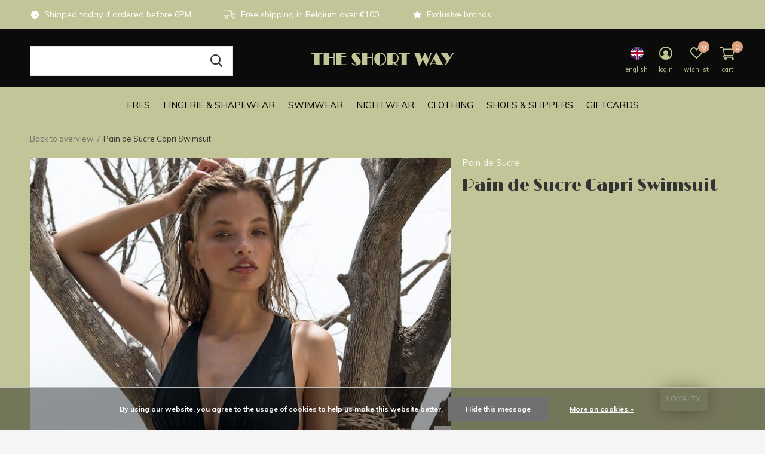

--- FILE ---
content_type: text/html;charset=utf-8
request_url: https://www.theshortwayshop.be/en/pain-de-sucre-capri-swimsuit.html
body_size: 9795
content:
<!doctype html>
<html class="new  " lang="en" dir="ltr">
	<head>
        <meta charset="utf-8"/>
<!-- [START] 'blocks/head.rain' -->
<!--

  (c) 2008-2026 Lightspeed Netherlands B.V.
  http://www.lightspeedhq.com
  Generated: 19-01-2026 @ 05:20:41

-->
<link rel="canonical" href="https://www.theshortwayshop.be/en/pain-de-sucre-capri-swimsuit.html"/>
<link rel="alternate" href="https://www.theshortwayshop.be/en/index.rss" type="application/rss+xml" title="New products"/>
<link href="https://cdn.webshopapp.com/assets/cookielaw.css?2025-02-20" rel="stylesheet" type="text/css"/>
<meta name="robots" content="noodp,noydir"/>
<meta property="og:url" content="https://www.theshortwayshop.be/en/pain-de-sucre-capri-swimsuit.html?source=facebook"/>
<meta property="og:site_name" content="The Short Way"/>
<meta property="og:title" content="Pain de Sucre Capri Swimsuit"/>
<meta property="og:description" content="Swimsuit by Pain de Sucre with an optimal fit thanks to the deep cups, band under the bust and dynamic lines on the back! Free shipping as from €100!"/>
<meta property="og:image" content="https://cdn.webshopapp.com/shops/307091/files/488953169/pain-de-sucre-pain-de-sucre-capri-swimsuit.jpg"/>
<script src="https://app.dmws.plus/shop-assets/307091/dmws-plus-loader.js?id=a538356fd21e3e0abdab99785005dcab"></script>
<!--[if lt IE 9]>
<script src="https://cdn.webshopapp.com/assets/html5shiv.js?2025-02-20"></script>
<![endif]-->
<!-- [END] 'blocks/head.rain' -->
		<meta charset="utf-8">
		<meta http-equiv="x-ua-compatible" content="ie=edge">
		<title>Pain de Sucre Capri Swimsuit - The Short Way</title>
		<meta name="description" content="Swimsuit by Pain de Sucre with an optimal fit thanks to the deep cups, band under the bust and dynamic lines on the back! Free shipping as from €100!">
		<meta name="keywords" content="Pain de Sucre, Antwerp, swimwear, swimsuit, bathing suit, luxury, sexy, comfort, feminine, buy, shop, order, online">
		<meta name="theme-color" content="#ffffff">
		<meta name="MobileOptimized" content="320">
		<meta name="HandheldFriendly" content="true">
		<meta name="viewport" content="width=device-width,initial-scale=1,maximum-scale=1,viewport-fit=cover,target-densitydpi=device-dpi,shrink-to-fit=no">
		<meta name="author" content="https://www.dmws.nl">
		<link rel="preload" as="style" href="https://cdn.webshopapp.com/assets/gui-2-0.css?2025-02-20">
		<link rel="preload" as="style" href="https://cdn.webshopapp.com/assets/gui-responsive-2-0.css?2025-02-20">
		<link rel="preload" href="https://fonts.googleapis.com/css?family=Muli:100,300,400,500,600,700,800,900%7CLimelight:100,300,400,500,600,700,800,900" as="style">
		<link rel="preload" as="style" href="https://cdn.webshopapp.com/shops/307091/themes/175020/assets/fixed.css?2025121911354020201217084153">
    <link rel="preload" as="style" href="https://cdn.webshopapp.com/shops/307091/themes/175020/assets/screen.css?2025121911354020201217084153">
		<link rel="preload" as="style" href="https://cdn.webshopapp.com/shops/307091/themes/175020/assets/custom.css?2025121911354020201217084153">
		<link rel="preload" as="font" href="https://cdn.webshopapp.com/shops/307091/themes/175020/assets/icomoon.woff2?2025121911354020201217084153">
		<link rel="preload" as="script" href="https://cdn.webshopapp.com/assets/jquery-1-9-1.js?2025-02-20">
		<link rel="preload" as="script" href="https://cdn.webshopapp.com/assets/jquery-ui-1-10-1.js?2025-02-20">
		<link rel="preload" as="script" href="https://cdn.webshopapp.com/shops/307091/themes/175020/assets/scripts.js?2025121911354020201217084153">
		<link rel="preload" as="script" href="https://cdn.webshopapp.com/shops/307091/themes/175020/assets/custom.js?2025121911354020201217084153">
    <link rel="preload" as="script" href="https://cdn.webshopapp.com/assets/gui.js?2025-02-20">
		<link href="https://fonts.googleapis.com/css?family=Muli:100,300,400,500,600,700,800,900%7CLimelight:100,300,400,500,600,700,800,900" rel="stylesheet" type="text/css">
		<link rel="stylesheet" media="screen" href="https://cdn.webshopapp.com/assets/gui-2-0.css?2025-02-20">
		<link rel="stylesheet" media="screen" href="https://cdn.webshopapp.com/assets/gui-responsive-2-0.css?2025-02-20">
    <link rel="stylesheet" media="screen" href="https://cdn.webshopapp.com/shops/307091/themes/175020/assets/fixed.css?2025121911354020201217084153">
		<link rel="stylesheet" media="screen" href="https://cdn.webshopapp.com/shops/307091/themes/175020/assets/screen.css?2025121911354020201217084153">
		<link rel="stylesheet" media="screen" href="https://cdn.webshopapp.com/shops/307091/themes/175020/assets/custom.css?2025121911354020201217084153">
		<link rel="icon" type="image/x-icon" href="https://cdn.webshopapp.com/shops/307091/themes/175020/v/285164/assets/favicon.png?20201203172612">
		<link rel="apple-touch-icon" href="https://cdn.webshopapp.com/shops/307091/themes/175020/assets/apple-touch-icon.png?2025121911354020201217084153">
		<link rel="mask-icon" href="https://cdn.webshopapp.com/shops/307091/themes/175020/assets/safari-pinned-tab.svg?2025121911354020201217084153" color="#000000">
		<link rel="manifest" href="https://cdn.webshopapp.com/shops/307091/themes/175020/assets/manifest.json?2025121911354020201217084153">
		<link rel="preconnect" href="https://ajax.googleapis.com">
		<link rel="preconnect" href="//cdn.webshopapp.com/">
		<link rel="preconnect" href="https://fonts.googleapis.com">
		<link rel="preconnect" href="https://fonts.gstatic.com" crossorigin>
		<link rel="dns-prefetch" href="https://ajax.googleapis.com">
		<link rel="dns-prefetch" href="//cdn.webshopapp.com/">	
		<link rel="dns-prefetch" href="https://fonts.googleapis.com">
		<link rel="dns-prefetch" href="https://fonts.gstatic.com" crossorigin>
    <script src="https://cdn.webshopapp.com/assets/jquery-1-9-1.js?2025-02-20"></script>
    <script src="https://cdn.webshopapp.com/assets/jquery-ui-1-10-1.js?2025-02-20"></script>
		<meta name="msapplication-config" content="https://cdn.webshopapp.com/shops/307091/themes/175020/assets/browserconfig.xml?2025121911354020201217084153">
<meta property="og:title" content="Pain de Sucre Capri Swimsuit">
<meta property="og:type" content="website"> 
<meta property="og:description" content="Swimsuit by Pain de Sucre with an optimal fit thanks to the deep cups, band under the bust and dynamic lines on the back! Free shipping as from €100!">
<meta property="og:site_name" content="The Short Way">
<meta property="og:url" content="https://www.theshortwayshop.be/">
<meta property="og:image" content="https://cdn.webshopapp.com/shops/307091/files/488953169/300x250x2/pain-de-sucre-pain-de-sucre-capri-swimsuit.jpg">
<meta itemprop="price" content="160.00"><meta itemprop="priceCurrency" content="EUR">
<meta name="twitter:title" content="Pain de Sucre Capri Swimsuit">
<meta name="twitter:description" content="Swimsuit by Pain de Sucre with an optimal fit thanks to the deep cups, band under the bust and dynamic lines on the back! Free shipping as from €100!">
<meta name="twitter:site" content="The Short Way">
<meta name="twitter:card" content="https://cdn.webshopapp.com/shops/307091/themes/175020/v/285164/assets/logo.png?20201203172612">
<meta name="twitter:image" content="https://cdn.webshopapp.com/shops/307091/themes/175020/v/2622150/assets/banner-grid-banner-1-image.jpg?20251001171452">
<script type="application/ld+json">
  [
        {
      "@context": "http://schema.org",
      "@type": "Product", 
      "name": "Pain de Sucre Pain de Sucre Capri Swimsuit",
      "url": "https://www.theshortwayshop.be/en/pain-de-sucre-capri-swimsuit.html",
      "brand": "Pain de Sucre",      "description": "Swimsuit by Pain de Sucre with an optimal fit thanks to the deep cups, band under the bust and dynamic lines on the back! Free shipping as from €100!",      "image": "https://cdn.webshopapp.com/shops/307091/files/488953169/300x250x2/pain-de-sucre-pain-de-sucre-capri-swimsuit.jpg",      "gtin13": "3700525944977",      "mpn": "Capri",            "offers": {
        "@type": "Offer",
        "price": "160.00",        "url": "https://www.theshortwayshop.be/en/pain-de-sucre-capri-swimsuit.html",
        "priceValidUntil": "2027-01-19",
        "priceCurrency": "EUR",
          "availability": "https://schema.org/InStock",
          "inventoryLevel": "1"
              }
          },
        {
      "@context": "http://schema.org/",
      "@type": "Organization",
      "url": "https://www.theshortwayshop.be/",
      "name": "The Short Way",
      "legalName": "The Short Way",
      "description": "Swimsuit by Pain de Sucre with an optimal fit thanks to the deep cups, band under the bust and dynamic lines on the back! Free shipping as from €100!",
      "logo": "https://cdn.webshopapp.com/shops/307091/themes/175020/v/285164/assets/logo.png?20201203172612",
      "image": "https://cdn.webshopapp.com/shops/307091/themes/175020/v/2622150/assets/banner-grid-banner-1-image.jpg?20251001171452",
      "contactPoint": {
        "@type": "ContactPoint",
        "contactType": "Customer service",
        "telephone": "+3232329852"
      },
      "address": {
        "@type": "PostalAddress",
        "streetAddress": "Mechelsesteenweg 29",
        "addressLocality": "België",
        "postalCode": "2018 Antwerpen",
        "addressCountry": "EN"
      }
      ,
      "aggregateRating": {
          "@type": "AggregateRating",
          "bestRating": "5",
          "worstRating": "1",
          "ratingValue": "4,9",
          "reviewCount": "16",
          "url":""
      }
         
    },
    { 
      "@context": "http://schema.org", 
      "@type": "WebSite", 
      "url": "https://www.theshortwayshop.be/", 
      "name": "The Short Way",
      "description": "Swimsuit by Pain de Sucre with an optimal fit thanks to the deep cups, band under the bust and dynamic lines on the back! Free shipping as from €100!",
      "author": [
        {
          "@type": "Organization",
          "url": "https://www.dmws.nl/",
          "name": "DMWS B.V.",
          "address": {
            "@type": "PostalAddress",
            "streetAddress": "Klokgebouw 195 (Strijp-S)",
            "addressLocality": "Eindhoven",
            "addressRegion": "NB",
            "postalCode": "5617 AB",
            "addressCountry": "NL"
          }
        }
      ]
    }
  ]
</script>    	</head>
	<body>
  	    <ul class="hidden-data hidden"><li>307091</li><li>175020</li><li>ja</li><li>en</li><li>live</li><li>info//theshortway/be</li><li>https://www.theshortwayshop.be/en/</li></ul><div id="root" ><header id="top" class="v1 static"><p id="logo" class="text-center"><a href="https://www.theshortwayshop.be/en/" accesskey="h"><img src="https://cdn.webshopapp.com/shops/307091/themes/175020/v/285164/assets/logo.png?20201203172612" alt="Beautiful luxurious lingerie, swimwear, nightwear and comfortable clothes in Antwerp."></a></p><nav id="skip"><ul><li><a href="#nav" accesskey="n">Ga naar navigatie (n)</a></li><li><a href="#content" accesskey="c">Ga naar inhoud (c)</a></li><li><a href="#footer" accesskey="f">Ga naar footer (f)</a></li></ul></nav><nav id="nav" aria-label="Choose a category" class="align-center dropdown-color"><ul><li class="menu-uppercase"><a  href="https://www.theshortwayshop.be/en/eres/">ERES</a><ul><li><a href="https://www.theshortwayshop.be/en/eres/lingerie/">Lingerie</a><ul><li><a href="https://www.theshortwayshop.be/en/eres/lingerie/bras/">Bras</a></li><li><a href="https://www.theshortwayshop.be/en/eres/lingerie/knickers/">Knickers</a></li><li><a href="https://www.theshortwayshop.be/en/eres/lingerie/bodysuits/">Bodysuits</a></li></ul></li><li><a href="https://www.theshortwayshop.be/en/eres/swimwear/">Swimwear</a><ul><li><a href="https://www.theshortwayshop.be/en/eres/swimwear/swimsuits/">Swimsuits</a></li><li><a href="https://www.theshortwayshop.be/en/eres/swimwear/bikinis/">Bikinis</a></li></ul></li><li><a href="https://www.theshortwayshop.be/en/eres/clothing/">Clothing</a></li><li><a href="https://www.theshortwayshop.be/en/eres/nightwear-homewear/">Nightwear &amp; Homewear</a></li><li><a href="https://www.theshortwayshop.be/en/eres/activewear/">Activewear</a></li><li><a href="https://www.theshortwayshop.be/en/eres/accessories/">Accessories</a></li></ul></li><li class="menu-uppercase"><a  href="https://www.theshortwayshop.be/en/lingerie-shapewear/">Lingerie &amp; Shapewear</a><ul><li><a href="https://www.theshortwayshop.be/en/lingerie-shapewear/bras/">Bras</a><ul><li><a href="https://www.theshortwayshop.be/en/lingerie-shapewear/bras/bralettes/">Bralettes</a></li><li><a href="https://www.theshortwayshop.be/en/lingerie-shapewear/bras/underwired-bras/">Underwired Bras</a></li><li><a href="https://www.theshortwayshop.be/en/lingerie-shapewear/bras/padded-bras/">Padded Bras</a></li><li><a href="https://www.theshortwayshop.be/en/lingerie-shapewear/bras/push-up-bras/">Push-Up Bras</a></li><li><a href="https://www.theshortwayshop.be/en/lingerie-shapewear/bras/strapless-bras/">Strapless Bras</a></li><li><a href="https://www.theshortwayshop.be/en/lingerie-shapewear/bras/sports-bras/">Sports Bras</a></li></ul></li><li><a href="https://www.theshortwayshop.be/en/lingerie-shapewear/knickers/">Knickers</a><ul><li><a href="https://www.theshortwayshop.be/en/lingerie-shapewear/knickers/thongs/">Thongs</a></li><li><a href="https://www.theshortwayshop.be/en/lingerie-shapewear/knickers/knickers/">Knickers</a></li><li><a href="https://www.theshortwayshop.be/en/lingerie-shapewear/knickers/shorties/">Shorties</a></li><li><a href="https://www.theshortwayshop.be/en/lingerie-shapewear/knickers/high-waist-knickers/">High-Waist Knickers</a></li></ul></li><li><a href="https://www.theshortwayshop.be/en/lingerie-shapewear/suspender-belts/">Suspender Belts</a></li><li><a href="https://www.theshortwayshop.be/en/lingerie-shapewear/bodysuits/">Bodysuits</a></li><li><a href="https://www.theshortwayshop.be/en/lingerie-shapewear/undershirts/">Undershirts</a></li><li><a href="https://www.theshortwayshop.be/en/lingerie-shapewear/shapewear/">Shapewear</a></li><li><a href="https://www.theshortwayshop.be/en/lingerie-shapewear/accessories/">Accessories</a></li></ul></li><li class="menu-uppercase"><a  href="https://www.theshortwayshop.be/en/swimwear/">Swimwear</a><ul><li><a href="https://www.theshortwayshop.be/en/swimwear/swimsuits/">Swimsuits</a></li><li><a href="https://www.theshortwayshop.be/en/swimwear/bikinis/">Bikinis</a></li><li><a href="https://www.theshortwayshop.be/en/swimwear/cover-ups/">Cover-Ups</a></li><li><a href="https://www.theshortwayshop.be/en/swimwear/accessories/">Accessories</a></li></ul></li><li class="menu-uppercase"><a  href="https://www.theshortwayshop.be/en/nightwear/">Nightwear</a><ul><li><a href="https://www.theshortwayshop.be/en/nightwear/nightdresses/">Nightdresses</a></li><li><a href="https://www.theshortwayshop.be/en/nightwear/pyjamas/">Pyjamas</a></li><li><a href="https://www.theshortwayshop.be/en/nightwear/silk-nightwear/">Silk Nightwear</a></li><li><a href="https://www.theshortwayshop.be/en/nightwear/robes/">Robes</a></li><li><a href="https://www.theshortwayshop.be/en/nightwear/accessories/">Accessories</a></li></ul></li><li class="menu-uppercase"><a  href="https://www.theshortwayshop.be/en/clothing/">Clothing</a><ul><li><a href="https://www.theshortwayshop.be/en/clothing/dresses/">Dresses</a></li><li><a href="https://www.theshortwayshop.be/en/clothing/t-shirts-tops/">T-Shirts &amp; Tops</a></li><li><a href="https://www.theshortwayshop.be/en/clothing/shorts-trousers/">Shorts &amp; Trousers</a></li><li><a href="https://www.theshortwayshop.be/en/clothing/homewear-jogging-suits/">Homewear &amp; Jogging Suits</a></li><li><a href="https://www.theshortwayshop.be/en/clothing/accessories/">Accessories</a></li></ul></li><li class="menu-uppercase"><a  href="https://www.theshortwayshop.be/en/shoes-slippers/">Shoes &amp; Slippers</a></li><li class="menu-uppercase"><a  href="https://www.theshortwayshop.be/en/giftcards/">Giftcards</a></li></ul><ul><li class="search"><a href="./"><i class="icon-zoom2"></i><span>search</span></a></li><li class="lang"><a class="nl" href="./"><img src="https://cdn.webshopapp.com/shops/307091/themes/175020/assets/flag-en.svg?2025121911354020201217084153" alt="English" width="22" height="22"><span>english</span></a><ul><li><a title="Nederlands" lang="nl" href="https://www.theshortwayshop.be/nl/go/product/160947174"><img src="https://cdn.webshopapp.com/shops/307091/themes/175020/assets/flag-nl.svg?2025121911354020201217084153" alt="Nederlands" width="18" height="18"><span>Nederlands</span></a></li><li><a title="English" lang="en" href="https://www.theshortwayshop.be/en/go/product/160947174"><img src="https://cdn.webshopapp.com/shops/307091/themes/175020/assets/flag-en.svg?2025121911354020201217084153" alt="English" width="18" height="18"><span>English</span></a></li></ul></li><li class="login"><a href=""><i class="icon-user-circle"></i><span>login</span></a></li><li class="fav"><a class="open-login"><i class="icon-heart-strong"></i><span>wishlist</span><span class="no items" data-wishlist-items>0</span></a></li><li class="cart"><a href="https://www.theshortwayshop.be/en/cart/"><i class="icon-cart2"></i><span>cart</span><span class="no">0</span></a></li></ul></nav><div class="bar"><ul class="list-usp"><li><i class="icon-time"></i> Shipped today if ordered before 6PM</li><li><i class="icon-truck"></i> Free shipping in Belgium over €100.</li><li><i class="icon-star"></i> Exclusive brands.</li></ul></div><form action="https://www.theshortwayshop.be/en/search/" method="get" id="formSearch" data-search-type="desktop"><p><label for="q">Search...</label><input id="q" name="q" type="search" value="" autocomplete="off" required data-input="desktop"><button type="submit">Search</button></p><div class="search-autocomplete" data-search-type="desktop"><ul class="list-cart small m0"></ul></div></form><div class="module-product-bar custom-colors"><figure><img src="https://dummyimage.com/45x45/fff.png/fff" data-src="https://cdn.webshopapp.com/shops/307091/files/488953169/90x90x1/pain-de-sucre-capri-swimsuit.jpg" alt="Pain de Sucre Capri Swimsuit" width="45" height="45"></figure><h3> Pain de Sucre Capri Swimsuit</h3><p class="price">
      €160,00
          </p><p class="link-btn"><a href="https://www.theshortwayshop.be/en/cart/add/318721807/">Add to cart</a></p></div></header><main id="content"><nav class="nav-breadcrumbs desktop-only"><ul><li><a href="https://www.theshortwayshop.be/en/">Back to overview</a></li><li>Pain de Sucre Capri Swimsuit</li></ul></nav><article class="module-product"><ul class="list-product slider"><li ><a data-fancybox-group="gallery" href="https://cdn.webshopapp.com/shops/307091/files/488953169/image.jpg"><img src="https://cdn.webshopapp.com/shops/307091/files/488953169/660x900x1/pain-de-sucre-pain-de-sucre-capri-swimsuit.jpg" alt="Pain de Sucre Capri Swimsuit" ></a><ul class="label"><li class="btn  active mobile-only"><a href="javascript:;" class="add-to-wishlist" data-url="https://www.theshortwayshop.be/en/account/wishlistAdd/160947174/?variant_id=318721807" data-id="160947174"><i class="icon-heart-outline"></i><span>Add to wishlist</span></a></li></ul></li><li ><a data-fancybox-group="gallery" href="https://cdn.webshopapp.com/shops/307091/files/488953174/image.jpg"><img src="https://cdn.webshopapp.com/shops/307091/files/488953174/660x900x1/pain-de-sucre-pain-de-sucre-capri-swimsuit.jpg" alt="Pain de Sucre Capri Swimsuit" ></a></li><li ><a data-fancybox-group="gallery" href="https://cdn.webshopapp.com/shops/307091/files/488953170/image.jpg"><img src="https://cdn.webshopapp.com/shops/307091/files/488953170/660x900x1/pain-de-sucre-pain-de-sucre-capri-swimsuit.jpg" alt="Pain de Sucre Capri Swimsuit" ></a></li><li ><a data-fancybox-group="gallery" href="https://cdn.webshopapp.com/shops/307091/files/488953171/image.jpg"><img src="https://cdn.webshopapp.com/shops/307091/files/488953171/660x900x1/pain-de-sucre-pain-de-sucre-capri-swimsuit.jpg" alt="Pain de Sucre Capri Swimsuit" ></a></li><li ><a data-fancybox-group="gallery" href="https://cdn.webshopapp.com/shops/307091/files/488953172/image.jpg"><img src="https://cdn.webshopapp.com/shops/307091/files/488953172/660x900x1/pain-de-sucre-pain-de-sucre-capri-swimsuit.jpg" alt="Pain de Sucre Capri Swimsuit" ></a></li><li ><a data-fancybox-group="gallery" href="https://cdn.webshopapp.com/shops/307091/files/488953173/image.jpg"><img src="https://cdn.webshopapp.com/shops/307091/files/488953173/660x900x1/pain-de-sucre-pain-de-sucre-capri-swimsuit.jpg" alt="Pain de Sucre Capri Swimsuit" ></a></li><li ><a data-fancybox-group="gallery" href="https://cdn.webshopapp.com/shops/307091/files/488953175/image.jpg"><img src="https://cdn.webshopapp.com/shops/307091/files/488953175/660x900x1/pain-de-sucre-pain-de-sucre-capri-swimsuit.jpg" alt="Pain de Sucre Capri Swimsuit" ></a></li></ul><div><header><p><a href="https://www.theshortwayshop.be/en/brands/pain-de-sucre/">Pain de Sucre</a></p><h1>Pain de Sucre Capri Swimsuit</h1></header><form action="https://www.theshortwayshop.be/en/cart/add/318721807/" id="product_configure_form" method="post" class="form-product" data-url="https://www.theshortwayshop.be/en/cart/add/318721807/"><div class="fieldset"><p class="price">
          €160,00
                                                </p><ul class="list-plain"></ul><p><span class="strong">
                                                    
                                                    In stock
                                
                                  </span>
          - 1-2 business days                  </p><div data-id="318721807" data-url="https://www.theshortwayshop.be/en/pain-de-sucre-capri-swimsuit.html?format=json" class="dmws-p_w8g0f1-color-picker--product-page" id="dmws-p_w8g0f1-color-picker-318721807"><span class="dmws-p_w8g0f1-color-picker--color-chosen"><h4>Choose from:</h4><label class="dmws-p_w8g0f1-color-picker--chosen"></label></span><div class="dmws-p_w8g0f1-color-picker--custom-color"></div><div class="dmws-p_w8g0f1-color-picker--options"><div class="dmws-p_w8g0f1-color-picker--options-option"><h4>Size:</h4><select data-title="Size" name="option[size]" select-id="product_configure_option_size"><option value="XS" selected="selected">XS</option><option value="S" >S</option><option value="M" >M</option><option value="L" >L</option></select></div></div></div><input type="hidden" name="bundle_id" id="product_configure_bundle_id" value=""><div class="product-configure"><div class="product-configure-options" aria-label="Select an option of the product. This will reload the page to show the new option." role="region"><div class="product-configure-options-option"><label for="product_configure_option_colour">Colour: <em aria-hidden="true">*</em></label><select name="matrix[colour]" id="product_configure_option_colour" onchange="document.getElementById('product_configure_form').action = 'https://www.theshortwayshop.be/en/product/matrix/160947174/'; document.getElementById('product_configure_form').submit();" aria-required="true"><option value="Framboise">Framboise</option><option value="Noir" selected="selected">Noir</option></select><div class="product-configure-clear"></div></div><div class="product-configure-options-option"><label for="product_configure_option_size">Size: <em aria-hidden="true">*</em></label><select name="matrix[size]" id="product_configure_option_size" onchange="document.getElementById('product_configure_form').action = 'https://www.theshortwayshop.be/en/product/matrix/160947174/'; document.getElementById('product_configure_form').submit();" aria-required="true"><option value="XS" selected="selected">XS</option><option value="S">S</option><option value="M">M</option><option value="L">L</option></select><div class="product-configure-clear"></div></div></div><input type="hidden" name="matrix_non_exists" value=""></div></div><p class="submit m15"><input type="number" name="quantity" value="1"><button class="add-to-cart-button" type="submit">Add to cart</button><a href="javascript:;" class="open-login"><i class="icon-heart-outline"></i><span>Login for wishlist</span></a></p><p class="link-btn"><a href="javascript:;" id="checkoutButton" class="a">Pay direct</a></p><ul class="list-usp"><li><i class="icon-truck"></i><span class="strong">Free shipping</span> From €100,-</li><li class="countdown hidden"><i class="icon-box"></i><span class="strong">Shipped today?</span>
          You got 
          <b id="mycountdown">00 : 00 : <span class="overlay-g">00</span></b></li></ul><div class="tabs-a m55"><nav><ul><li><a href="./">Description</a></li><li><a href="./">Share</a></li></ul></nav><div><div><p>Swimsuit by Pain de Sucre with an optimal fit thanks to the deep cups, band under the bust and dynamic lines on the back!</p></div><div><ul class="list-social b"><li><a onclick="return !window.open(this.href,'Pain de Sucre Capri Swimsuit', 'width=500,height=500')" target="_blank" href="https://www.facebook.com/sharer/sharer.php?u=https://www.theshortwayshop.be/en/pain-de-sucre-capri-swimsuit.html"><i class="icon-facebook"></i> Facebook</a></li><li><a href="whatsapp://send?text=https://www.theshortwayshop.be/en/pain-de-sucre-capri-swimsuit.html" data-action="share/whatsapp/share"><i class="icon-whatsapp"></i> Whatsapp</a></li></ul></div></div></div><p class="check"><input class="compare-check" id="add_compare_160947174" type="checkbox" value="" data-add-url="https://www.theshortwayshop.be/en/compare/add/318721807/" data-del-url="https://www.theshortwayshop.be/en/compare/delete/318721807/" data-id="160947174"  /><label for="add_compare_160947174">Add to comparison list</label></p></form></div></article><div class="cols-d m70 product-content"><article><h5 class="s28 m10">Product description</h5><h2>Description:</h2><p>The Capri swimsuit by Pain de Sucre offers comfort and support and the deeply draped cups emphasize the cleavage. Elegant and sporty, this swimsuit with a streamlined and dynamic shape ensures a slimming effect. You can also wear this swimsuit as a bodysuit on dressy trousers or a skirt.</p><h2>Size:</h2><p>The sizes mentioned are the European sizes. Please check the <a href="https://www.theshortwayshop.be/en/service/size-charts/" target="_blank" rel="noopener">size chart</a> in order to select the right size.</p></article></div><article><header class="heading-mobile text-left"><h5 class="s28 m10">Recent articles</h5></header><ul class="list-collection compact"><li class="single no-ajax text-left"><div class="img"><figure><img src="https://cdn.webshopapp.com/shops/307091/files/488953169/660x900x1/pain-de-sucre-capri-swimsuit.jpg" alt="Pain de Sucre Capri Swimsuit" width="310" height="430"></figure><form class="desktop-only" action="https://www.theshortwayshop.be/en/pain-de-sucre-capri-swimsuit.html" method="post"><p><button class="w100" type="submit">View product</button></p></form></div><h2><a href="https://www.theshortwayshop.be/en/pain-de-sucre-capri-swimsuit.html">Pain de Sucre Capri Swimsuit</a></h2><p class="price">€160,00</p></li></ul></article></main><aside id="cart"><h5>Cart</h5><p>
    You have no items in your shopping cart...
  </p><p class="submit"><span><span>Amount to free shipping</span> €100,00</span><span class="strong"><span>Total incl. tax</span> €0,00</span><a href="https://www.theshortwayshop.be/en/cart/">Checkout</a></p></aside><form action="https://www.theshortwayshop.be/en/account/loginPost/" method="post" id="login"><h5>Login</h5><p><label for="lc">Email address</label><input type="email" id="lc" name="email" autocomplete='email' placeholder="Email address" required></p><p><label for="ld">Password</label><input type="password" id="ld" name="password" autocomplete='current-password' placeholder="Password" required><a href="https://www.theshortwayshop.be/en/account/password/">Forgot your password?</a></p><p><button class="side-login-button" type="submit">Login</button></p><footer><ul class="list-checks"><li>All your orders and returns in one place</li><li>The ordering process is even faster</li><li>Your shopping cart stored, always and everywhere</li></ul><p class="link-btn"><a class="" href="https://www.theshortwayshop.be/en/account/register/">Create an account</a></p></footer><input type="hidden" name="key" value="709657b1021df639eb0ba81e979c1768" /><input type="hidden" name="type" value="login" /></form><p id="compare-btn" ><a class="open-compare"><i class="icon-compare"></i><span>compare</span><span class="compare-items" data-compare-items>0</span></a></p><aside id="compare"><h5>Compare products</h5><ul class="list-cart compare-products"></ul><p class="submit"><span>You can compare a maximum of 5 products</span><a href="https://www.theshortwayshop.be/en/compare/">Start comparison</a></p></aside><footer id="footer"><nav><div><h3>Customer service</h3><ul><li><a href="https://www.theshortwayshop.be/en/service/about/">About us</a></li><li><a href="https://www.theshortwayshop.be/en/service/general-terms-conditions/">Terms &amp; Conditions</a></li><li><a href="https://www.theshortwayshop.be/en/service/disclaimer/">Disclaimer</a></li><li><a href="https://www.theshortwayshop.be/en/service/privacy-policy/">Privacy Policy</a></li><li><a href="https://www.theshortwayshop.be/en/service/payment-methods/">Payment methods</a></li><li><a href="https://www.theshortwayshop.be/en/service/shipping-returns/">Shipping &amp; Returns</a></li><li><a href="https://www.theshortwayshop.be/en/service/">Customer service</a></li><li><a href="https://www.theshortwayshop.be/en/sitemap/">Sitemap</a></li><li><a href="https://www.theshortwayshop.be/en/service/loyalty/">Loyalty</a></li><li><a href="https://www.theshortwayshop.be/en/service/size-charts/">Size Charts</a></li></ul></div><div><h3>My account</h3><ul><li><a href="https://www.theshortwayshop.be/en/account/" title="Register">Register</a></li><li><a href="https://www.theshortwayshop.be/en/account/orders/" title="My orders">My orders</a></li><li><a href="https://www.theshortwayshop.be/en/account/wishlist/" title="My wishlist">My wishlist</a></li><li><a href="https://www.theshortwayshop.be/en/compare/">Compare products</a></li></ul></div><div><h3>Categories</h3><ul><li><a href="https://www.theshortwayshop.be/en/eres/">ERES</a></li><li><a href="https://www.theshortwayshop.be/en/lingerie-shapewear/">Lingerie &amp; Shapewear</a></li><li><a href="https://www.theshortwayshop.be/en/swimwear/">Swimwear</a></li><li><a href="https://www.theshortwayshop.be/en/nightwear/">Nightwear</a></li><li><a href="https://www.theshortwayshop.be/en/clothing/">Clothing</a></li><li><a href="https://www.theshortwayshop.be/en/shoes-slippers/">Shoes &amp; Slippers</a></li><li><a href="https://www.theshortwayshop.be/en/giftcards/">Giftcards</a></li></ul></div><div><h3>About us</h3><ul class="contact-footer m10"><li><span class="strong">The Short Way</span></li><li>Mechelsesteenweg 29</li><li>2018 Antwerpen</li><li>België</li></ul><ul class="contact-footer m10"><li>Parking: Hemelstraat 11</li><li>2018 Antwerpen</li></ul></div><div class="double"><ul class="link-btn"><li><a href="tel:+3232329852" class="a">Call us</a></li><li><a href="/cdn-cgi/l/email-protection#2a43444c456a5e424f594245585e5d4b5304484f" class="a">Email us</a></li></ul><ul class="list-social"><li><a rel="external" href="https://www.facebook.com/theshortway"><i class="icon-facebook"></i><span>Facebook</span></a></li><li><a rel="external" href="https://www.instagram.com/theshortwayantwerp"><i class="icon-instagram"></i><span>Instagram</span></a></li></ul></div><figure><img data-src="https://cdn.webshopapp.com/shops/307091/themes/175020/assets/logo-upload-footer.png?2025121911354020201217084153" alt="Beautiful luxurious lingerie, swimwear, nightwear and comfortable clothes in Antwerp." width="180" height="40"></figure></nav><ul class="list-payments"><li><img data-src="https://cdn.webshopapp.com/shops/307091/themes/175020/assets/z-cash.png?2025121911354020201217084153" alt="cash" width="45" height="21"></li><li><img data-src="https://cdn.webshopapp.com/shops/307091/themes/175020/assets/z-ideal.png?2025121911354020201217084153" alt="ideal" width="45" height="21"></li><li><img data-src="https://cdn.webshopapp.com/shops/307091/themes/175020/assets/z-mastercard.png?2025121911354020201217084153" alt="mastercard" width="45" height="21"></li><li><img data-src="https://cdn.webshopapp.com/shops/307091/themes/175020/assets/z-visa.png?2025121911354020201217084153" alt="visa" width="45" height="21"></li><li><img data-src="https://cdn.webshopapp.com/shops/307091/themes/175020/assets/z-mistercash.png?2025121911354020201217084153" alt="mistercash" width="45" height="21"></li><li><img data-src="https://cdn.webshopapp.com/shops/307091/themes/175020/assets/z-maestro.png?2025121911354020201217084153" alt="maestro" width="45" height="21"></li><li><img data-src="https://cdn.webshopapp.com/shops/307091/themes/175020/assets/z-belfius.png?2025121911354020201217084153" alt="belfius" width="45" height="21"></li><li><img data-src="https://cdn.webshopapp.com/shops/307091/themes/175020/assets/z-americanexpress.png?2025121911354020201217084153" alt="americanexpress" width="45" height="21"></li><li><img data-src="https://cdn.webshopapp.com/shops/307091/themes/175020/assets/z-kbc.png?2025121911354020201217084153" alt="kbc" width="45" height="21"></li><li><img data-src="https://cdn.webshopapp.com/shops/307091/themes/175020/assets/z-inghomepay.png?2025121911354020201217084153" alt="inghomepay" width="45" height="21"></li><li><img data-src="https://cdn.webshopapp.com/shops/307091/themes/175020/assets/z-cartesbancaires.png?2025121911354020201217084153" alt="cartesbancaires" width="45" height="21"></li><li><img data-src="https://cdn.webshopapp.com/shops/307091/themes/175020/assets/z-paypal.png?2025121911354020201217084153" alt="paypal" width="45" height="21"></li></ul><p class="copyright">© Copyright <span class="date">2019</span> - Theme By <a href="https://dmws.nl/themes/" target="_blank">DMWS</a>  - <a href="https://www.theshortwayshop.be/en/rss/">RSS feed</a></p></footer><div class="rich-snippet text-center"><div><span class="strong">The Short Way</span><span><span> 4,9</span> / <span>5</span></span> -
    <span> 16 </span> Reviews @ <a target="_blank" href="">Google</a></div></div><script data-cfasync="false" src="/cdn-cgi/scripts/5c5dd728/cloudflare-static/email-decode.min.js"></script><script>
   var mobilemenuOpenSubsOnly = '1';
    	var instaUser = '17841405507422177';
   	var amount = '12';
 	    var showSecondImage = 1;
  var newsLetterSeconds = '3';
   var test = 'test';
	var basicUrl = 'https://www.theshortwayshop.be/en/';
  var ajaxTranslations = {"Add to cart":"Add to cart","Wishlist":"Wishlist","Add to wishlist":"Add to wishlist","Compare":"Compare","Add to compare":"Add to comparison","Brands":"Brands","Discount":"Discount","Delete":"Delete","Total excl. VAT":"Total excl. VAT","Shipping costs":"Shipping costs","Total incl. VAT":"Total incl. tax","Read more":"Read more","Read less":"Read less","No products found":"No products found","View all results":"View all results","":""};
  var categories_shop = {"10559077":{"id":10559077,"parent":0,"path":["10559077"],"depth":1,"image":354250602,"type":"category","url":"eres","title":"ERES","description":"","count":259,"subs":{"10559079":{"id":10559079,"parent":10559077,"path":["10559079","10559077"],"depth":2,"image":485136047,"type":"category","url":"eres\/lingerie","title":"Lingerie","description":"","count":93,"subs":{"10598182":{"id":10598182,"parent":10559079,"path":["10598182","10559079","10559077"],"depth":3,"image":0,"type":"category","url":"eres\/lingerie\/bras","title":"Bras","description":"","count":41},"10598183":{"id":10598183,"parent":10559079,"path":["10598183","10559079","10559077"],"depth":3,"image":0,"type":"category","url":"eres\/lingerie\/knickers","title":"Knickers","description":"","count":51},"11008884":{"id":11008884,"parent":10559079,"path":["11008884","10559079","10559077"],"depth":3,"image":0,"type":"category","url":"eres\/lingerie\/bodysuits","title":"Bodysuits","description":"","count":1}}},"10559081":{"id":10559081,"parent":10559077,"path":["10559081","10559077"],"depth":2,"image":485136054,"type":"category","url":"eres\/swimwear","title":"Swimwear","description":"","count":81,"subs":{"10680146":{"id":10680146,"parent":10559081,"path":["10680146","10559081","10559077"],"depth":3,"image":0,"type":"category","url":"eres\/swimwear\/swimsuits","title":"Swimsuits","description":"","count":33},"10680153":{"id":10680153,"parent":10559081,"path":["10680153","10559081","10559077"],"depth":3,"image":0,"type":"category","url":"eres\/swimwear\/bikinis","title":"Bikinis","description":"","count":48}}},"10559085":{"id":10559085,"parent":10559077,"path":["10559085","10559077"],"depth":2,"image":485136105,"type":"category","url":"eres\/clothing","title":"Clothing","description":"","count":54},"10700420":{"id":10700420,"parent":10559077,"path":["10700420","10559077"],"depth":2,"image":485136142,"type":"category","url":"eres\/nightwear-homewear","title":"Nightwear & Homewear","description":"","count":11},"10806511":{"id":10806511,"parent":10559077,"path":["10806511","10559077"],"depth":2,"image":485136191,"type":"category","url":"eres\/activewear","title":"Activewear","description":"","count":10},"10559156":{"id":10559156,"parent":10559077,"path":["10559156","10559077"],"depth":2,"image":485136338,"type":"category","url":"eres\/accessories","title":"Accessories","description":"","count":23}}},"10299727":{"id":10299727,"parent":0,"path":["10299727"],"depth":1,"image":475856812,"type":"category","url":"lingerie-shapewear","title":"Lingerie & Shapewear","description":"","count":770,"subs":{"10316300":{"id":10316300,"parent":10299727,"path":["10316300","10299727"],"depth":2,"image":488458530,"type":"category","url":"lingerie-shapewear\/bras","title":"Bras","description":"","count":279,"subs":{"10316301":{"id":10316301,"parent":10316300,"path":["10316301","10316300","10299727"],"depth":3,"image":0,"type":"category","url":"lingerie-shapewear\/bras\/bralettes","title":"Bralettes","description":"","count":44},"10316302":{"id":10316302,"parent":10316300,"path":["10316302","10316300","10299727"],"depth":3,"image":0,"type":"category","url":"lingerie-shapewear\/bras\/underwired-bras","title":"Underwired Bras","description":"","count":151},"10316303":{"id":10316303,"parent":10316300,"path":["10316303","10316300","10299727"],"depth":3,"image":0,"type":"category","url":"lingerie-shapewear\/bras\/padded-bras","title":"Padded Bras","description":"","count":63},"10316304":{"id":10316304,"parent":10316300,"path":["10316304","10316300","10299727"],"depth":3,"image":0,"type":"category","url":"lingerie-shapewear\/bras\/push-up-bras","title":"Push-Up Bras","description":"","count":20},"10316305":{"id":10316305,"parent":10316300,"path":["10316305","10316300","10299727"],"depth":3,"image":0,"type":"category","url":"lingerie-shapewear\/bras\/strapless-bras","title":"Strapless Bras","description":"","count":6},"10316329":{"id":10316329,"parent":10316300,"path":["10316329","10316300","10299727"],"depth":3,"image":0,"type":"category","url":"lingerie-shapewear\/bras\/sports-bras","title":"Sports Bras","description":"","count":1}}},"10316306":{"id":10316306,"parent":10299727,"path":["10316306","10299727"],"depth":2,"image":488458569,"type":"category","url":"lingerie-shapewear\/knickers","title":"Knickers","description":"","count":378,"subs":{"10316308":{"id":10316308,"parent":10316306,"path":["10316308","10316306","10299727"],"depth":3,"image":0,"type":"category","url":"lingerie-shapewear\/knickers\/thongs","title":"Thongs","description":"","count":115},"10316309":{"id":10316309,"parent":10316306,"path":["10316309","10316306","10299727"],"depth":3,"image":0,"type":"category","url":"lingerie-shapewear\/knickers\/knickers","title":"Knickers","description":"","count":132},"10316310":{"id":10316310,"parent":10316306,"path":["10316310","10316306","10299727"],"depth":3,"image":0,"type":"category","url":"lingerie-shapewear\/knickers\/shorties","title":"Shorties","description":"","count":77},"10316311":{"id":10316311,"parent":10316306,"path":["10316311","10316306","10299727"],"depth":3,"image":0,"type":"category","url":"lingerie-shapewear\/knickers\/high-waist-knickers","title":"High-Waist Knickers","description":"","count":54}}},"10316314":{"id":10316314,"parent":10299727,"path":["10316314","10299727"],"depth":2,"image":475860566,"type":"category","url":"lingerie-shapewear\/suspender-belts","title":"Suspender Belts","description":"","count":42},"10316315":{"id":10316315,"parent":10299727,"path":["10316315","10299727"],"depth":2,"image":475857055,"type":"category","url":"lingerie-shapewear\/bodysuits","title":"Bodysuits","description":"","count":26},"10316316":{"id":10316316,"parent":10299727,"path":["10316316","10299727"],"depth":2,"image":416139660,"type":"category","url":"lingerie-shapewear\/undershirts","title":"Undershirts","description":"","count":20},"10316317":{"id":10316317,"parent":10299727,"path":["10316317","10299727"],"depth":2,"image":344939407,"type":"category","url":"lingerie-shapewear\/shapewear","title":"Shapewear","description":"","count":23},"10316318":{"id":10316318,"parent":10299727,"path":["10316318","10299727"],"depth":2,"image":346799464,"type":"category","url":"lingerie-shapewear\/accessories","title":"Accessories","description":"","count":15}}},"10316295":{"id":10316295,"parent":0,"path":["10316295"],"depth":1,"image":475858576,"type":"category","url":"swimwear","title":"Swimwear","description":"","count":426,"subs":{"10316330":{"id":10316330,"parent":10316295,"path":["10316330","10316295"],"depth":2,"image":475857613,"type":"category","url":"swimwear\/swimsuits","title":"Swimsuits","description":"","count":126},"10316333":{"id":10316333,"parent":10316295,"path":["10316333","10316295"],"depth":2,"image":475857509,"type":"category","url":"swimwear\/bikinis","title":"Bikinis","description":"","count":213},"10316335":{"id":10316335,"parent":10316295,"path":["10316335","10316295"],"depth":2,"image":475857726,"type":"category","url":"swimwear\/cover-ups","title":"Cover-Ups","description":"","count":75},"10316337":{"id":10316337,"parent":10316295,"path":["10316337","10316295"],"depth":2,"image":475858123,"type":"category","url":"swimwear\/accessories","title":"Accessories","description":"","count":18}}},"10316298":{"id":10316298,"parent":0,"path":["10316298"],"depth":1,"image":488458633,"type":"category","url":"nightwear","title":"Nightwear","description":"","count":265,"subs":{"10316339":{"id":10316339,"parent":10316298,"path":["10316339","10316298"],"depth":2,"image":488458632,"type":"category","url":"nightwear\/nightdresses","title":"Nightdresses","description":"","count":113},"10316340":{"id":10316340,"parent":10316298,"path":["10316340","10316298"],"depth":2,"image":488458621,"type":"category","url":"nightwear\/pyjamas","title":"Pyjamas","description":"","count":86},"10316342":{"id":10316342,"parent":10316298,"path":["10316342","10316298"],"depth":2,"image":488458646,"type":"category","url":"nightwear\/silk-nightwear","title":"Silk Nightwear","description":"","count":34},"10316341":{"id":10316341,"parent":10316298,"path":["10316341","10316298"],"depth":2,"image":488458655,"type":"category","url":"nightwear\/robes","title":"Robes","description":"","count":50},"10339187":{"id":10339187,"parent":10316298,"path":["10339187","10316298"],"depth":2,"image":444180517,"type":"category","url":"nightwear\/accessories","title":"Accessories","description":"","count":10}}},"10316299":{"id":10316299,"parent":0,"path":["10316299"],"depth":1,"image":475860379,"type":"category","url":"clothing","title":"Clothing","description":"","count":235,"subs":{"10316344":{"id":10316344,"parent":10316299,"path":["10316344","10316299"],"depth":2,"image":475858626,"type":"category","url":"clothing\/dresses","title":"Dresses","description":"","count":101},"10339756":{"id":10339756,"parent":10316299,"path":["10339756","10316299"],"depth":2,"image":475860033,"type":"category","url":"clothing\/t-shirts-tops","title":"T-Shirts & Tops","description":"","count":28},"10316346":{"id":10316346,"parent":10316299,"path":["10316346","10316299"],"depth":2,"image":475859128,"type":"category","url":"clothing\/shorts-trousers","title":"Shorts & Trousers","description":"","count":26},"10316349":{"id":10316349,"parent":10316299,"path":["10316349","10316299"],"depth":2,"image":488458689,"type":"category","url":"clothing\/homewear-jogging-suits","title":"Homewear & Jogging Suits","description":"","count":37},"10339194":{"id":10339194,"parent":10316299,"path":["10339194","10316299"],"depth":2,"image":346170467,"type":"category","url":"clothing\/accessories","title":"Accessories","description":"","count":51}}},"11693834":{"id":11693834,"parent":0,"path":["11693834"],"depth":1,"image":416154737,"type":"category","url":"shoes-slippers","title":"Shoes & Slippers","description":"","count":22},"10316354":{"id":10316354,"parent":0,"path":["10316354"],"depth":1,"image":390838370,"type":"category","url":"giftcards","title":"Giftcards","description":"","count":1}};
  var readMore = 'Read more';
  var searchUrl = 'https://www.theshortwayshop.be/en/search/';
  var scriptsUrl = 'https://cdn.webshopapp.com/shops/307091/themes/175020/assets/async-scripts.js?2025121911354020201217084153';
  var customUrl = 'https://cdn.webshopapp.com/shops/307091/themes/175020/assets/async-custom.js?2025121911354020201217084153';
  var popupUrl = 'https://cdn.webshopapp.com/shops/307091/themes/175020/assets/popup.js?2025121911354020201217084153';
  var fancyCss = 'https://cdn.webshopapp.com/shops/307091/themes/175020/assets/fancybox.css?2025121911354020201217084153';
  var fancyJs = 'https://cdn.webshopapp.com/shops/307091/themes/175020/assets/fancybox.js?2025121911354020201217084153';
  var checkoutLink = 'https://www.theshortwayshop.be/en/checkout/';
  var exclVat = 'Excl. tax';
  var compareUrl = 'https://www.theshortwayshop.be/en/compare/?format=json';
  var wishlistUrl = 'https://www.theshortwayshop.be/en/account/wishlist/?format=json';
  var shopSsl = true;
  var loggedIn = 0;
  var shopId = 307091;
  var priceStatus = 'enabled';
	var shopCurrency = '€';
  var imageRatio = '660x900';
  var imageFill = '1';
	var freeShippingFrom = '18';
	var showFrom = '00';
	var template = 'pages/product.rain';
  var by = 'By';
	var chooseV = 'Make a choice';
	var blogUrl = 'https://www.theshortwayshop.be/en/blogs/';
  var heroSpeed = '5000';
  var view = 'View';
                                                                      
  var showDays = [
          1,
        2,
        3,
        4,
        5,
          ];
  
	var validFor = 'Valid for:';

   
</script><style></style><style>
/* Safari Hotfix */
#login { display:none; }
.login-active #login { display: unset; }
/* End Safari Hotfix */
</style><script> var dmws_plus_loggedIn = 0; var dmws_plus_priceStatus = 'enabled'; var dmws_plus_shopCurrency = '€'; var dmws_plus_shopCanonicalUrl = 'https://www.theshortwayshop.be/en/pain-de-sucre-capri-swimsuit.html'; var dmws_plus_shopId = 307091; var dmws_plus_basicUrl = 'https://www.theshortwayshop.be/en/'; var dmws_plus_template = 'pages/product.rain'; </script></div><script defer src="https://cdn.webshopapp.com/shops/307091/themes/175020/assets/scripts.js?2025121911354020201217084153"></script><script defer src="https://cdn.webshopapp.com/shops/307091/themes/175020/assets/custom.js?2025121911354020201217084153"></script><script>let $ = jQuery</script><script src="https://cdn.webshopapp.com/assets/gui.js?2025-02-20"></script><script src="https://cdn.webshopapp.com/assets/gui-responsive-2-0.js?2025-02-20"></script><!-- [START] 'blocks/body.rain' --><script>
(function () {
  var s = document.createElement('script');
  s.type = 'text/javascript';
  s.async = true;
  s.src = 'https://www.theshortwayshop.be/en/services/stats/pageview.js?product=160947174&hash=d334';
  ( document.getElementsByTagName('head')[0] || document.getElementsByTagName('body')[0] ).appendChild(s);
})();
</script><script>window['mdLoyalty'] = {
        config: {
                'shopId':'307091',
                'shopName':'The Short Way',
                'themeColor': '#FF0000',
                'position':'right',
                'moreInfoEN': 'More Info ',
                'moreInfoNL': 'Meer Info ',
                'moreInfoFR': ' ',
                'moreInfoDE': ' ',
                'moreInfoES': ' ',
                'moreInfoURL':'https://the-short-way.webshopapp.com/en/service/loyalty/',
        } };

(function(doc) {
        var date = new Date,
                script = doc.createElement('script');
        script.type = 'text/javascript';
        script.async = true;
        script.crossOrigin = '';
        script.src = 'https://loyalty.mdware.org/launcher.min.js?t=' + date.getHours().toString();

        var s = document.getElementsByTagName('script')[0];
        s.parentNode.insertBefore(script, s);
})(document);</script><div class="wsa-cookielaw">
      By using our website, you agree to the usage of cookies to help us make this website better.
    <a href="https://www.theshortwayshop.be/en/cookielaw/optIn/" class="wsa-cookielaw-button wsa-cookielaw-button-green" rel="nofollow" title="Hide this message">Hide this message</a><a href="https://www.theshortwayshop.be/en/service/privacy-policy/" class="wsa-cookielaw-link" rel="nofollow" title="More on cookies">More on cookies &raquo;</a></div><!-- [END] 'blocks/body.rain' --><script></script>	</body>
</html>

--- FILE ---
content_type: text/javascript;charset=utf-8
request_url: https://www.theshortwayshop.be/en/services/stats/pageview.js?product=160947174&hash=d334
body_size: -413
content:
// SEOshop 19-01-2026 05:20:42